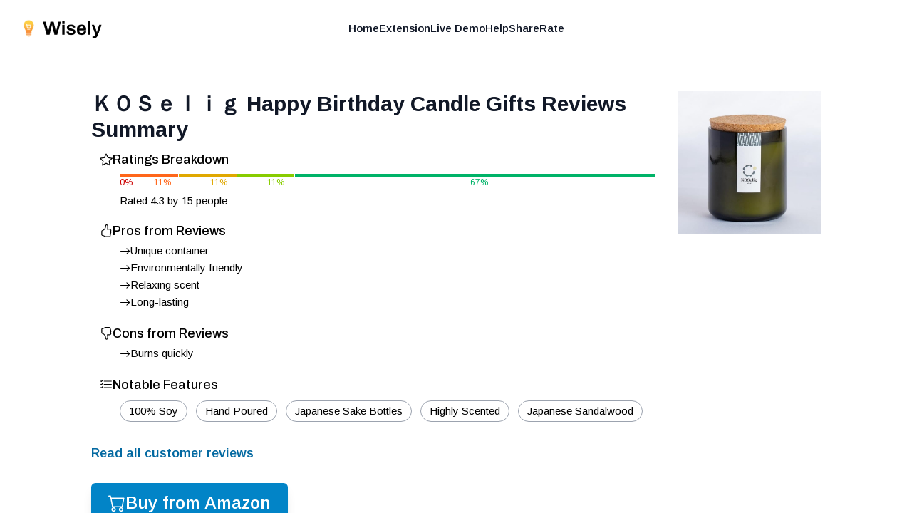

--- FILE ---
content_type: text/html; charset=utf-8
request_url: https://shopwisely.ai/reviews/1/B0B8729G7G/-happy-birthday-candle-gifts-reviews-summary
body_size: 8098
content:
<!DOCTYPE html><html lang="en" class="overflow-hidden padding-0 margin-0"><head><meta charSet="utf-8"/><link rel="preload" as="font" href="/_next/static/media/39a82d3a61a99b45-s.p.woff2" crossorigin="" type="font/woff2"/><link rel="preload" as="font" href="/_next/static/media/5b363ae9ce995d7b-s.p.woff2" crossorigin="" type="font/woff2"/><link rel="stylesheet" href="/_next/static/css/084fc71c885ac58d.css" data-precedence="next"/><link rel="stylesheet" href="/_next/static/css/e7fb3735f8e67a4d.css" data-precedence="next"/><link rel="preload" as="script" href="https://www.googletagmanager.com/gtag/js?id=G-4NK1NNF7GB"/><meta name="next-size-adjust"/><link rel="apple-touch-icon" sizes="180x180" href="/images/favicons/apple-touch-icon.png"/><link rel="icon" type="image/png" sizes="32x32" href="/images/favicons/favicon-32x32.png"/><link rel="icon" type="image/png" sizes="16x16" href="/images/favicons/favicon-16x16.png"/><link rel="manifest" href="/images/favicons/site.webmanifest"/><link rel="mask-icon" href="/images/favicons/safari-pinned-tab.svg" color="#faa400"/><link rel="shortcut icon" href="/images/favicons/favicon.ico"/><meta name="msapplication-TileColor" content="#da532c"/><meta name="msapplication-config" content="/images/favicons/browserconfig.xml"/><meta name="theme-color" content="#ffffff"/><meta name="apple-mobile-web-app-capable" content="yes"/><meta name="apple-mobile-web-app-title" content="Wisely"/><title>ＫＯＳｅｌｉｇ Happy Birthday Candle Gifts Reviews Summary - Wisely</title><meta name="description" content="Reviews Summary for Happy Birthday Candle Gifts for Women - Unique Gift for Best Friend - 100% Soy, Hand Poured Soy Candle - Scented Candle Made from Japanese Sake Bottles - Highly Scented Japanese Sandalwood 7 oz"/><meta name="application-name" content="Wisely"/><meta name="viewport" content="width=device-width, height=device-height, initial-scale=1, user-scalable=no"/><meta name="robots" content="index, follow"/><meta name="googlebot" content="index, follow, max-video-preview:-1, max-image-preview:large, max-snippet:-1"/><meta property="og:title" content="ＫＯＳｅｌｉｇ Happy Birthday Candle Gifts Reviews Summary"/><meta property="og:description" content="Reviews Summary for Happy Birthday Candle Gifts for Women - Unique Gift for Best Friend - 100% Soy, Hand Poured Soy Candle - Scented Candle Made from Japanese Sake Bottles - Highly Scented Japanese Sandalwood 7 oz"/><meta property="og:url" content="https://shopwisely.ai/"/><meta property="og:site_name" content="Wisely"/><meta property="og:locale" content="en_US"/><meta property="og:image" content="https://shopwisely.ai/images/brand/meta-image.png"/><meta property="og:type" content="website"/><meta name="twitter:card" content="summary_large_image"/><meta name="twitter:title" content="ＫＯＳｅｌｉｇ Happy Birthday Candle Gifts Reviews Summary"/><meta name="twitter:description" content="Reviews Summary for Happy Birthday Candle Gifts for Women - Unique Gift for Best Friend - 100% Soy, Hand Poured Soy Candle - Scented Candle Made from Japanese Sake Bottles - Highly Scented Japanese Sandalwood 7 oz"/><meta name="twitter:image" content="https://shopwisely.ai/images/brand/meta-image.png"/><script src="/_next/static/chunks/polyfills-78c92fac7aa8fdd8.js" noModule=""></script></head><!--$--><!--/$--><body class="padding-0 margin-0 __className_6062ec"><div class="scrollable fixed top-0 left-0 right-0 bottom-0 overflow-auto"><header class=" z-10 absolute left-0 right-0"><nav class="mx-auto flex max-w-7xl items-center justify-between p-6 lg:px-8" aria-label="Global"><div class="flex lg:flex-1"><a class="-m-1.5 p-1.5" href="/"><img alt="Wisely" loading="lazy" width="320" height="91" decoding="async" data-nimg="1" class="h-8 w-auto" style="color:transparent" srcSet="/_next/image?url=%2Fimages%2Fbrand%2Flogo.png&amp;w=384&amp;q=75 1x, /_next/image?url=%2Fimages%2Fbrand%2Flogo.png&amp;w=640&amp;q=75 2x" src="/_next/image?url=%2Fimages%2Fbrand%2Flogo.png&amp;w=640&amp;q=75"/></a></div><div class="flex lg:hidden"><button type="button" class="-m-2.5 inline-flex items-center justify-center rounded-md p-2.5 text-gray-700"><span class="sr-only">Open main menu</span><svg xmlns="http://www.w3.org/2000/svg" fill="none" viewBox="0 0 24 24" stroke-width="1.5" stroke="currentColor" aria-hidden="true" class="h-6 w-6"><path stroke-linecap="round" stroke-linejoin="round" d="M3.75 6.75h16.5M3.75 12h16.5m-16.5 5.25h16.5"></path></svg></button></div><div class="hidden lg:flex lg:gap-x-12"><a href="/" target="_self" rel="" class="text-sm font-semibold leading-6 text-gray-900">Home</a><a href="https://chrome.google.com/webstore/detail/pbpiedkaogpckpcbgnianaejhmdahbjn" target="_blank" rel="noopener nofollow" class="text-sm font-semibold leading-6 text-gray-900">Extension</a><a href="/reviews" target="_self" rel="" class="text-sm font-semibold leading-6 text-gray-900">Live Demo</a><a href="/help" target="_self" rel="" class="text-sm font-semibold leading-6 text-gray-900">Help</a><a href="/share" target="_self" rel="" class="text-sm font-semibold leading-6 text-gray-900">Share</a><a href="https://chrome.google.com/webstore/detail/pbpiedkaogpckpcbgnianaejhmdahbjn" target="_blank" rel="noopener nofollow" class="text-sm font-semibold leading-6 text-gray-900">Rate</a></div><div class="hidden lg:flex lg:flex-1 lg:justify-end"></div></nav><div style="position:fixed;top:1px;left:1px;width:1px;height:0;padding:0;margin:-1px;overflow:hidden;clip:rect(0, 0, 0, 0);white-space:nowrap;border-width:0;display:none"></div></header><div class="page z-0 p-4 sm:p-8 md:p-12 lg:p-16 mt-16 max-w-6xl mx-auto"><main><div><div class="float-right sm:pl-8 sm:pb-8 pl-4 pb-4"><a target="_blank" rel="noopener nofollow" href="https://www.amazon.com/dp/B0B8729G7G"><img src="https://m.media-amazon.com/images/I/51sBeu00rhL._AC_SX679_.jpg" alt="Happy Birthday Candle Gifts for Women - Unique Gift for Best Friend - 100% Soy, Hand Poured Soy Candle - Scented Candle Made from Japanese Sake Bottles - Highly Scented Japanese Sandalwood 7 oz" class="sm:max-w-[300px] sm:max-h-[200px] max-w-[150px] max-h-[100px]"/></a></div><h1 class="text-lg font-bold text-gray-900 sm:text-2xl md:text-3xl">ＫＯＳｅｌｉｇ Happy Birthday Candle Gifts<!-- --> Reviews Summary</h1></div><div id="card-inner-padding" class="w-full h-full p-3 text-sm"><div><div class="mb-5 last:mb-0"><h3 class="flex gap-2 font-semibold text-lg leading-6 mb-1 __className_00f1fa"><div class="mt-[3px]"><svg stroke="currentColor" fill="currentColor" stroke-width="0" viewBox="0 0 16 16" height="1em" width="1em" xmlns="http://www.w3.org/2000/svg"><path d="M2.866 14.85c-.078.444.36.791.746.593l4.39-2.256 4.389 2.256c.386.198.824-.149.746-.592l-.83-4.73 3.522-3.356c.33-.314.16-.888-.282-.95l-4.898-.696L8.465.792a.513.513 0 0 0-.927 0L5.354 5.12l-4.898.696c-.441.062-.612.636-.283.95l3.523 3.356-.83 4.73zm4.905-2.767-3.686 1.894.694-3.957a.565.565 0 0 0-.163-.505L1.71 6.745l4.052-.576a.525.525 0 0 0 .393-.288L8 2.223l1.847 3.658a.525.525 0 0 0 .393.288l4.052.575-2.906 2.77a.565.565 0 0 0-.163.506l.694 3.957-3.686-1.894a.503.503 0 0 0-.461 0z"></path></svg></div><div>Ratings Breakdown</div></h3><div class="ml-3"><div class="pl-4"><div class="flex flex-col mt-2"><div class="flex items-center overflow-hidden"><div class="h-1 border-r-white border-r-[1px]" style="flex-basis:0%;background:hsl(0, 100%, 40%)"></div><div class="h-1 border-r-white border-r-[1px]" style="flex-basis:10.891%;background:hsl(20, 100%, 55%)"></div><div class="h-1 border-r-white border-r-[1px]" style="flex-basis:10.891%;background:hsl(45, 100%, 44%)"></div><div class="h-1 border-r-white border-r-[1px]" style="flex-basis:10.891%;background:hsl(80, 100%, 40%)"></div><div class="h-1 border-r-white border-r-[1px]" style="flex-basis:67.327%;background:hsl(155, 100%, 35%)"></div></div><div class="flex items-center overflow-hidden"><div class="flex flex-col items-center width-fit-content" style="flex-basis:0%;color:hsl(0, 100%, 40%)"><div class="text-hsl(0, 100%, 40%) text-xs pr-1">0<!-- -->%</div></div><div class="flex flex-col items-center width-fit-content" style="flex-basis:10.891%;color:hsl(20, 100%, 55%)"><div class="text-hsl(20, 100%, 55%) text-xs pr-1">11<!-- -->%</div></div><div class="flex flex-col items-center width-fit-content" style="flex-basis:10.891%;color:hsl(45, 100%, 44%)"><div class="text-hsl(45, 100%, 44%) text-xs pr-1">11<!-- -->%</div></div><div class="flex flex-col items-center width-fit-content" style="flex-basis:10.891%;color:hsl(80, 100%, 40%)"><div class="text-hsl(80, 100%, 40%) text-xs pr-1">11<!-- -->%</div></div><div class="flex flex-col items-center width-fit-content" style="flex-basis:67.327%;color:hsl(155, 100%, 35%)"><div class="text-hsl(155, 100%, 35%) text-xs pr-1">67<!-- -->%</div></div></div></div><div class="pt-2"><span class="inline">Rated <!-- -->4.3</span> <span class="inline">by <!-- -->15<!-- --> people</span></div></div></div></div><div class="mb-5 last:mb-0"><h3 class="flex gap-2 font-semibold text-lg leading-6 mb-1 __className_00f1fa"><div class="mt-[3px]"><svg stroke="currentColor" fill="currentColor" stroke-width="0" viewBox="0 0 16 16" height="1em" width="1em" xmlns="http://www.w3.org/2000/svg"><path d="M8.864.046C7.908-.193 7.02.53 6.956 1.466c-.072 1.051-.23 2.016-.428 2.59-.125.36-.479 1.013-1.04 1.639-.557.623-1.282 1.178-2.131 1.41C2.685 7.288 2 7.87 2 8.72v4.001c0 .845.682 1.464 1.448 1.545 1.07.114 1.564.415 2.068.723l.048.03c.272.165.578.348.97.484.397.136.861.217 1.466.217h3.5c.937 0 1.599-.477 1.934-1.064a1.86 1.86 0 0 0 .254-.912c0-.152-.023-.312-.077-.464.201-.263.38-.578.488-.901.11-.33.172-.762.004-1.149.069-.13.12-.269.159-.403.077-.27.113-.568.113-.857 0-.288-.036-.585-.113-.856a2.144 2.144 0 0 0-.138-.362 1.9 1.9 0 0 0 .234-1.734c-.206-.592-.682-1.1-1.2-1.272-.847-.282-1.803-.276-2.516-.211a9.84 9.84 0 0 0-.443.05 9.365 9.365 0 0 0-.062-4.509A1.38 1.38 0 0 0 9.125.111L8.864.046zM11.5 14.721H8c-.51 0-.863-.069-1.14-.164-.281-.097-.506-.228-.776-.393l-.04-.024c-.555-.339-1.198-.731-2.49-.868-.333-.036-.554-.29-.554-.55V8.72c0-.254.226-.543.62-.65 1.095-.3 1.977-.996 2.614-1.708.635-.71 1.064-1.475 1.238-1.978.243-.7.407-1.768.482-2.85.025-.362.36-.594.667-.518l.262.066c.16.04.258.143.288.255a8.34 8.34 0 0 1-.145 4.725.5.5 0 0 0 .595.644l.003-.001.014-.003.058-.014a8.908 8.908 0 0 1 1.036-.157c.663-.06 1.457-.054 2.11.164.175.058.45.3.57.65.107.308.087.67-.266 1.022l-.353.353.353.354c.043.043.105.141.154.315.048.167.075.37.075.581 0 .212-.027.414-.075.582-.05.174-.111.272-.154.315l-.353.353.353.354c.047.047.109.177.005.488a2.224 2.224 0 0 1-.505.805l-.353.353.353.354c.006.005.041.05.041.17a.866.866 0 0 1-.121.416c-.165.288-.503.56-1.066.56z"></path></svg></div><div>Pros from Reviews</div></h3><div class="ml-3"><ul class="pl-4 list-disc"><li class="flex items-start align-middle gap-2 py-0.5"><svg stroke="currentColor" fill="currentColor" stroke-width="0" viewBox="0 0 16 16" class="mt-[3px] flex-shrink-0" height="1em" width="1em" xmlns="http://www.w3.org/2000/svg"><path fill-rule="evenodd" d="M1 8a.5.5 0 0 1 .5-.5h11.793l-3.147-3.146a.5.5 0 0 1 .708-.708l4 4a.5.5 0 0 1 0 .708l-4 4a.5.5 0 0 1-.708-.708L13.293 8.5H1.5A.5.5 0 0 1 1 8z"></path></svg><div class="flex items-center">Unique container</div></li><li class="flex items-start align-middle gap-2 py-0.5"><svg stroke="currentColor" fill="currentColor" stroke-width="0" viewBox="0 0 16 16" class="mt-[3px] flex-shrink-0" height="1em" width="1em" xmlns="http://www.w3.org/2000/svg"><path fill-rule="evenodd" d="M1 8a.5.5 0 0 1 .5-.5h11.793l-3.147-3.146a.5.5 0 0 1 .708-.708l4 4a.5.5 0 0 1 0 .708l-4 4a.5.5 0 0 1-.708-.708L13.293 8.5H1.5A.5.5 0 0 1 1 8z"></path></svg><div class="flex items-center">Environmentally friendly</div></li><li class="flex items-start align-middle gap-2 py-0.5"><svg stroke="currentColor" fill="currentColor" stroke-width="0" viewBox="0 0 16 16" class="mt-[3px] flex-shrink-0" height="1em" width="1em" xmlns="http://www.w3.org/2000/svg"><path fill-rule="evenodd" d="M1 8a.5.5 0 0 1 .5-.5h11.793l-3.147-3.146a.5.5 0 0 1 .708-.708l4 4a.5.5 0 0 1 0 .708l-4 4a.5.5 0 0 1-.708-.708L13.293 8.5H1.5A.5.5 0 0 1 1 8z"></path></svg><div class="flex items-center">Relaxing scent</div></li><li class="flex items-start align-middle gap-2 py-0.5"><svg stroke="currentColor" fill="currentColor" stroke-width="0" viewBox="0 0 16 16" class="mt-[3px] flex-shrink-0" height="1em" width="1em" xmlns="http://www.w3.org/2000/svg"><path fill-rule="evenodd" d="M1 8a.5.5 0 0 1 .5-.5h11.793l-3.147-3.146a.5.5 0 0 1 .708-.708l4 4a.5.5 0 0 1 0 .708l-4 4a.5.5 0 0 1-.708-.708L13.293 8.5H1.5A.5.5 0 0 1 1 8z"></path></svg><div class="flex items-center">Long-lasting</div></li></ul></div></div><div class="mb-5 last:mb-0"><h3 class="flex gap-2 font-semibold text-lg leading-6 mb-1 __className_00f1fa"><div class="mt-[3px]"><svg stroke="currentColor" fill="currentColor" stroke-width="0" viewBox="0 0 16 16" height="1em" width="1em" xmlns="http://www.w3.org/2000/svg"><path d="M8.864 15.674c-.956.24-1.843-.484-1.908-1.42-.072-1.05-.23-2.015-.428-2.59-.125-.36-.479-1.012-1.04-1.638-.557-.624-1.282-1.179-2.131-1.41C2.685 8.432 2 7.85 2 7V3c0-.845.682-1.464 1.448-1.546 1.07-.113 1.564-.415 2.068-.723l.048-.029c.272-.166.578-.349.97-.484C6.931.08 7.395 0 8 0h3.5c.937 0 1.599.478 1.934 1.064.164.287.254.607.254.913 0 .152-.023.312-.077.464.201.262.38.577.488.9.11.33.172.762.004 1.15.069.13.12.268.159.403.077.27.113.567.113.856 0 .289-.036.586-.113.856-.035.12-.08.244-.138.363.394.571.418 1.2.234 1.733-.206.592-.682 1.1-1.2 1.272-.847.283-1.803.276-2.516.211a9.877 9.877 0 0 1-.443-.05 9.364 9.364 0 0 1-.062 4.51c-.138.508-.55.848-1.012.964l-.261.065zM11.5 1H8c-.51 0-.863.068-1.14.163-.281.097-.506.229-.776.393l-.04.025c-.555.338-1.198.73-2.49.868-.333.035-.554.29-.554.55V7c0 .255.226.543.62.65 1.095.3 1.977.997 2.614 1.709.635.71 1.064 1.475 1.238 1.977.243.7.407 1.768.482 2.85.025.362.36.595.667.518l.262-.065c.16-.04.258-.144.288-.255a8.34 8.34 0 0 0-.145-4.726.5.5 0 0 1 .595-.643h.003l.014.004.058.013a8.912 8.912 0 0 0 1.036.157c.663.06 1.457.054 2.11-.163.175-.059.45-.301.57-.651.107-.308.087-.67-.266-1.021L12.793 7l.353-.354c.043-.042.105-.14.154-.315.048-.167.075-.37.075-.581 0-.211-.027-.414-.075-.581-.05-.174-.111-.273-.154-.315l-.353-.354.353-.354c.047-.047.109-.176.005-.488a2.224 2.224 0 0 0-.505-.804l-.353-.354.353-.354c.006-.005.041-.05.041-.17a.866.866 0 0 0-.121-.415C12.4 1.272 12.063 1 11.5 1z"></path></svg></div><div>Cons from Reviews</div></h3><div class="ml-3"><ul class="pl-4 list-disc"><li class="flex items-start align-middle gap-2 py-0.5"><svg stroke="currentColor" fill="currentColor" stroke-width="0" viewBox="0 0 16 16" class="mt-[3px] flex-shrink-0" height="1em" width="1em" xmlns="http://www.w3.org/2000/svg"><path fill-rule="evenodd" d="M1 8a.5.5 0 0 1 .5-.5h11.793l-3.147-3.146a.5.5 0 0 1 .708-.708l4 4a.5.5 0 0 1 0 .708l-4 4a.5.5 0 0 1-.708-.708L13.293 8.5H1.5A.5.5 0 0 1 1 8z"></path></svg><div class="flex items-center">Burns quickly</div></li></ul></div></div><div class="mb-5 last:mb-0"><h3 class="flex gap-2 font-semibold text-lg leading-6 mb-1 __className_00f1fa"><div class="mt-[3px]"><svg stroke="currentColor" fill="currentColor" stroke-width="0" viewBox="0 0 16 16" height="1em" width="1em" xmlns="http://www.w3.org/2000/svg"><path fill-rule="evenodd" d="M5 11.5a.5.5 0 0 1 .5-.5h9a.5.5 0 0 1 0 1h-9a.5.5 0 0 1-.5-.5zm0-4a.5.5 0 0 1 .5-.5h9a.5.5 0 0 1 0 1h-9a.5.5 0 0 1-.5-.5zm0-4a.5.5 0 0 1 .5-.5h9a.5.5 0 0 1 0 1h-9a.5.5 0 0 1-.5-.5zM3.854 2.146a.5.5 0 0 1 0 .708l-1.5 1.5a.5.5 0 0 1-.708 0l-.5-.5a.5.5 0 1 1 .708-.708L2 3.293l1.146-1.147a.5.5 0 0 1 .708 0zm0 4a.5.5 0 0 1 0 .708l-1.5 1.5a.5.5 0 0 1-.708 0l-.5-.5a.5.5 0 1 1 .708-.708L2 7.293l1.146-1.147a.5.5 0 0 1 .708 0zm0 4a.5.5 0 0 1 0 .708l-1.5 1.5a.5.5 0 0 1-.708 0l-.5-.5a.5.5 0 0 1 .708-.708l.146.147 1.146-1.147a.5.5 0 0 1 .708 0z"></path></svg></div><div>Notable Features</div></h3><div class="ml-3"><div class="pl-4"><div class="inline-block border-[1px] border-gray-400 p-1 px-3 rounded-2xl my-1.5 mr-3">100% Soy</div><div class="inline-block border-[1px] border-gray-400 p-1 px-3 rounded-2xl my-1.5 mr-3">Hand Poured</div><div class="inline-block border-[1px] border-gray-400 p-1 px-3 rounded-2xl my-1.5 mr-3">Japanese Sake Bottles</div><div class="inline-block border-[1px] border-gray-400 p-1 px-3 rounded-2xl my-1.5 mr-3">Highly Scented</div><div class="inline-block border-[1px] border-gray-400 p-1 px-3 rounded-2xl my-1.5 mr-3">Japanese Sandalwood</div></div></div></div></div></div><div class="mx-auto flex pt-0"><a target="_blank" rel="noopener nofollow" class="font-semibold py-3 text-sky-700 text-base sm:text-lg transition-colors duration-150 flex gap-3.5 items-center" href="https://www.amazon.com/dp/B0B8729G7G#customerReviews">Read all customer reviews</a></div><div class="mx-auto flex pt-4"><a target="_blank" rel="noopener nofollow" class="rounded-md font-semibold bg-sky-600 px-6 py-3 text-xl sm:text-2xl text-white shadow-lg hover:bg-sky-700 focus-visible:outline focus-visible:outline-2 focus-visible:outline-offset-2 focus-visible:outline-sky-600 transition-colors duration-150 flex gap-3.5 items-center" href="https://www.amazon.com/dp/B0B8729G7G"><svg stroke="currentColor" fill="currentColor" stroke-width="0" viewBox="0 0 16 16" height="1em" width="1em" xmlns="http://www.w3.org/2000/svg"><path d="M0 1.5A.5.5 0 0 1 .5 1H2a.5.5 0 0 1 .485.379L2.89 3H14.5a.5.5 0 0 1 .491.592l-1.5 8A.5.5 0 0 1 13 12H4a.5.5 0 0 1-.491-.408L2.01 3.607 1.61 2H.5a.5.5 0 0 1-.5-.5zM3.102 4l1.313 7h8.17l1.313-7H3.102zM5 12a2 2 0 1 0 0 4 2 2 0 0 0 0-4zm7 0a2 2 0 1 0 0 4 2 2 0 0 0 0-4zm-7 1a1 1 0 1 1 0 2 1 1 0 0 1 0-2zm7 0a1 1 0 1 1 0 2 1 1 0 0 1 0-2z"></path></svg>Buy from Amazon</a></div></main></div><footer class="p-4 mt-10 text-center text-gray-500 text-xs flex flex-col gap-3"><div>Wisely is © <!-- -->2025<!-- --> Lifehack Labs LLC</div><div class="text-xs"><a class="" href="/legal/privacy">Privacy</a>  ·  <a class="" href="/legal/terms">Terms</a></div></footer></div><script src="/_next/static/chunks/webpack-27576bf2868fdfb4.js" async=""></script><script src="/_next/static/chunks/bce60fc1-23d0156513577b75.js" async=""></script><script src="/_next/static/chunks/769-64285d23fddac35d.js" async=""></script><script src="/_next/static/chunks/main-app-75f247a92158bc03.js" async=""></script><script>(self.__next_f=self.__next_f||[]).push([0])</script><script>self.__next_f.push([1,"1:HL[\"/_next/static/media/39a82d3a61a99b45-s.p.woff2\",{\"as\":\"font\",\"type\":\"font/woff2\"}]\n2:HL[\"/_next/static/media/5b363ae9ce995d7b-s.p.woff2\",{\"as\":\"font\",\"type\":\"font/woff2\"}]\n3:HL[\"/_next/static/css/084fc71c885ac58d.css\",{\"as\":\"style\"}]\n0:\"$L4\"\n"])</script><script>self.__next_f.push([1,"5:HL[\"/_next/static/css/e7fb3735f8e67a4d.css\",{\"as\":\"style\"}]\n"])</script><script>self.__next_f.push([1,"6:I{\"id\":8802,\"chunks\":[\"272:static/chunks/webpack-27576bf2868fdfb4.js\",\"253:static/chunks/bce60fc1-23d0156513577b75.js\",\"769:static/chunks/769-64285d23fddac35d.js\"],\"name\":\"default\",\"async\":false}\n8:I{\"id\":4299,\"chunks\":[\"272:static/chunks/webpack-27576bf2868fdfb4.js\",\"253:static/chunks/bce60fc1-23d0156513577b75.js\",\"769:static/chunks/769-64285d23fddac35d.js\"],\"name\":\"\",\"async\":false}\n9:I{\"id\":6296,\"chunks\":[\"785:static/chunks/785-6a55546b5085db36.js\",\"185:static/chunks/app/layout-206de1f5c45301c5.js\"],\"na"])</script><script>self.__next_f.push([1,"me\":\"AnalyticsScripts\",\"async\":false}\na:\"$Sreact.suspense\"\nb:I{\"id\":4889,\"chunks\":[\"785:static/chunks/785-6a55546b5085db36.js\",\"185:static/chunks/app/layout-206de1f5c45301c5.js\"],\"name\":\"PostHogPageview\",\"async\":false}\nc:I{\"id\":4889,\"chunks\":[\"785:static/chunks/785-6a55546b5085db36.js\",\"185:static/chunks/app/layout-206de1f5c45301c5.js\"],\"name\":\"PHProvider\",\"async\":false}\ne:I{\"id\":3211,\"chunks\":[\"272:static/chunks/webpack-27576bf2868fdfb4.js\",\"253:static/chunks/bce60fc1-23d0156513577b75.js\",\"769:static/chunk"])</script><script>self.__next_f.push([1,"s/769-64285d23fddac35d.js\"],\"name\":\"default\",\"async\":false}\nf:I{\"id\":5767,\"chunks\":[\"272:static/chunks/webpack-27576bf2868fdfb4.js\",\"253:static/chunks/bce60fc1-23d0156513577b75.js\",\"769:static/chunks/769-64285d23fddac35d.js\"],\"name\":\"default\",\"async\":false}\n10:I{\"id\":3507,\"chunks\":[\"477:static/chunks/477-17aaf4a09f39fba9.js\",\"712:static/chunks/712-6805d633cf27a6aa.js\",\"706:static/chunks/706-914d6f418a945a20.js\",\"56:static/chunks/app/(website)/layout-419c6847e6fb12ec.js\"],\"name\":\"\",\"async\":false}\n"])</script><script>self.__next_f.push([1,"4:[[[\"$\",\"link\",\"0\",{\"rel\":\"stylesheet\",\"href\":\"/_next/static/css/084fc71c885ac58d.css\",\"precedence\":\"next\"}]],[\"$\",\"$L6\",null,{\"buildId\":\"8uP2OEMg93WU9sPX31WfH\",\"assetPrefix\":\"\",\"initialCanonicalUrl\":\"/reviews/1/B0B8729G7G/-happy-birthday-candle-gifts-reviews-summary\",\"initialTree\":[\"\",{\"children\":[\"(website)\",{\"children\":[\"reviews\",{\"children\":[[\"storeId\",\"1\",\"d\"],{\"children\":[[\"productId\",\"B0B8729G7G\",\"d\"],{\"children\":[[\"title\",\"-happy-birthday-candle-gifts-reviews-summary\",\"d\"],{\"children\":[\"__PAGE__\",{}]}]}]}]}]}]},\"$undefined\",\"$undefined\",true],\"initialHead\":[\"$L7\",[\"$\",\"meta\",null,{\"name\":\"next-size-adjust\"}]],\"globalErrorComponent\":\"$8\",\"notFound\":[\"$\",\"html\",null,{\"lang\":\"en\",\"className\":\"overflow-hidden padding-0 margin-0\",\"children\":[[\"$\",\"head\",null,{\"children\":[[\"$\",\"$L9\",null,{}],[\"$\",\"link\",null,{\"rel\":\"apple-touch-icon\",\"sizes\":\"180x180\",\"href\":\"/images/favicons/apple-touch-icon.png\"}],[\"$\",\"link\",null,{\"rel\":\"icon\",\"type\":\"image/png\",\"sizes\":\"32x32\",\"href\":\"/images/favicons/favicon-32x32.png\"}],[\"$\",\"link\",null,{\"rel\":\"icon\",\"type\":\"image/png\",\"sizes\":\"16x16\",\"href\":\"/images/favicons/favicon-16x16.png\"}],[\"$\",\"link\",null,{\"rel\":\"manifest\",\"href\":\"/images/favicons/site.webmanifest\"}],[\"$\",\"link\",null,{\"rel\":\"mask-icon\",\"href\":\"/images/favicons/safari-pinned-tab.svg\",\"color\":\"#faa400\"}],[\"$\",\"link\",null,{\"rel\":\"shortcut icon\",\"href\":\"/images/favicons/favicon.ico\"}],[\"$\",\"meta\",null,{\"name\":\"msapplication-TileColor\",\"content\":\"#da532c\"}],[\"$\",\"meta\",null,{\"name\":\"msapplication-config\",\"content\":\"/images/favicons/browserconfig.xml\"}],[\"$\",\"meta\",null,{\"name\":\"theme-color\",\"content\":\"#ffffff\"}],[\"$\",\"meta\",null,{\"name\":\"apple-mobile-web-app-capable\",\"content\":\"yes\"}],[\"$\",\"meta\",null,{\"name\":\"apple-mobile-web-app-title\",\"content\":\"Wisely\"}]]}],[\"$\",\"$a\",null,{\"children\":[\"$\",\"$Lb\",null,{}]}],[\"$\",\"$Lc\",null,{\"children\":[\"$\",\"body\",null,{\"className\":\"padding-0 margin-0 __className_6062ec\",\"children\":[\"$Ld\",\"$undefined\",[[\"$\",\"title\",null,{\"children\":\"404: This page could not be found.\"}],[\"$\",\"div\",null,{\"style\":{\"fontFamily\":\"system-ui,\\\"Segoe UI\\\",Roboto,Helvetica,Arial,sans-serif,\\\"Apple Color Emoji\\\",\\\"Segoe UI Emoji\\\"\",\"height\":\"100vh\",\"textAlign\":\"center\",\"display\":\"flex\",\"flexDirection\":\"column\",\"alignItems\":\"center\",\"justifyContent\":\"center\"},\"children\":[\"$\",\"div\",null,{\"children\":[[\"$\",\"style\",null,{\"dangerouslySetInnerHTML\":{\"__html\":\"body{color:#000;background:#fff;margin:0}.next-error-h1{border-right:1px solid rgba(0,0,0,.3)}@media (prefers-color-scheme:dark){body{color:#fff;background:#000}.next-error-h1{border-right:1px solid rgba(255,255,255,.3)}}\"}}],[\"$\",\"h1\",null,{\"className\":\"next-error-h1\",\"style\":{\"display\":\"inline-block\",\"margin\":\"0 20px 0 0\",\"padding\":\"0 23px 0 0\",\"fontSize\":24,\"fontWeight\":500,\"verticalAlign\":\"top\",\"lineHeight\":\"49px\"},\"children\":\"404\"}],[\"$\",\"div\",null,{\"style\":{\"display\":\"inline-block\"},\"children\":[\"$\",\"h2\",null,{\"style\":{\"fontSize\":14,\"fontWeight\":400,\"lineHeight\":\"49px\",\"margin\":0},\"children\":\"This page could not be found.\"}]}]]}]}]]]}]}]]}],\"asNotFound\":false,\"children\":[[\"$\",\"html\",null,{\"lang\":\"en\",\"className\":\"overflow-hidden padding-0 margin-0\",\"children\":[[\"$\",\"head\",null,{\"children\":[[\"$\",\"$L9\",null,{}],[\"$\",\"link\",null,{\"rel\":\"apple-touch-icon\",\"sizes\":\"180x180\",\"href\":\"/images/favicons/apple-touch-icon.png\"}],[\"$\",\"link\",null,{\"rel\":\"icon\",\"type\":\"image/png\",\"sizes\":\"32x32\",\"href\":\"/images/favicons/favicon-32x32.png\"}],[\"$\",\"link\",null,{\"rel\":\"icon\",\"type\":\"image/png\",\"sizes\":\"16x16\",\"href\":\"/images/favicons/favicon-16x16.png\"}],[\"$\",\"link\",null,{\"rel\":\"manifest\",\"href\":\"/images/favicons/site.webmanifest\"}],[\"$\",\"link\",null,{\"rel\":\"mask-icon\",\"href\":\"/images/favicons/safari-pinned-tab.svg\",\"color\":\"#faa400\"}],[\"$\",\"link\",null,{\"rel\":\"shortcut icon\",\"href\":\"/images/favicons/favicon.ico\"}],[\"$\",\"meta\",null,{\"name\":\"msapplication-TileColor\",\"content\":\"#da532c\"}],[\"$\",\"meta\",null,{\"name\":\"msapplication-config\",\"content\":\"/images/favicons/browserconfig.xml\"}],[\"$\",\"meta\",null,{\"name\":\"theme-color\",\"content\":\"#ffffff\"}],[\"$\",\"meta\",null,{\"name\":\"apple-mobile-web-app-capable\",\"content\":\"yes\"}],[\"$\",\"meta\",null,{\"name\":\"apple-mobile-web-app-title\",\"content\":\"Wisely\"}]]}],[\"$\",\"$a\",null,{\"children\":[\"$\",\"$Lb\",null,{}]}],[\"$\",\"$Lc\",null,{\"children\":[\"$\",\"body\",null,{\"className\":\"padding-0 margin-0 __className_6062ec\",\"children\":[\"$\",\"$Le\",null,{\"parallelRouterKey\":\"children\",\"segmentPath\":[\"children\"],\"error\":\"$undefined\",\"errorStyles\":\"$undefined\",\"loading\":\"$undefined\",\"loadingStyles\":\"$undefined\",\"hasLoading\":false,\"template\":[\"$\",\"$Lf\",null,{}],\"templateStyles\":\"$undefined\",\"notFound\":\"$undefined\",\"notFoundStyles\":\"$undefined\",\"childProp\":{\"current\":[[\"$\",\"$L10\",null,{\"children\":[\"$\",\"$Le\",null,{\"parallelRouterKey\":\"children\",\"segmentPath\":[\"children\",\"(website)\",\"children\"],\"error\":\"$undefined\",\"errorStyles\":\"$undefined\",\"loading\":\"$undefined\",\"loadingStyles\":\"$undefined\",\"hasLoading\":false,\"template\":[\"$\",\"$Lf\",null,{}],\"templateStyles\":\"$undefined\",\"notFound\":\"$undefined\",\"notFoundStyles\":\"$undefined\",\"childProp\":{\"current\":[\"$\",\"$Le\",null,{\"parallelRouterKey\":\"children\",\"segmentPath\":[\"children\",\"(website)\",\"children\",\"reviews\",\"children\"],\"error\":\"$undefined\",\"errorStyles\":\"$undefined\",\"loading\":\"$undefined\",\"loadingStyles\":\"$undefined\",\"hasLoading\":false,\"template\":[\"$\",\"$Lf\",null,{}],\"templateStyles\":\"$undefined\",\"notFound\":\"$undefined\",\"notFoundStyles\":\"$undefined\",\"childProp\":{\"current\":[\"$\",\"$Le\",null,{\"parallelRouterKey\":\"children\",\"segmentPath\":[\"children\",\"(website)\",\"children\",\"reviews\",\"children\",[\"storeId\",\"1\",\"d\"],\"children\"],\"error\":\"$undefined\",\"errorStyles\":\"$undefined\",\"loading\":\"$undefined\",\"loadingStyles\":\"$undefined\",\"hasLoading\":false,\"template\":[\"$\",\"$Lf\",null,{}],\"templateStyles\":\"$undefined\",\"notFound\":\"$undefined\",\"notFoundStyles\":\"$undefined\",\"childProp\":{\"current\":[\"$\",\"$Le\",null,{\"parallelRouterKey\":\"children\",\"segmentPath\":[\"children\",\"(website)\",\"children\",\"reviews\",\"children\",[\"storeId\",\"1\",\"d\"],\"children\",[\"productId\",\"B0B8729G7G\",\"d\"],\"children\"],\"error\":\"$undefined\",\"errorStyles\":\"$undefined\",\"loading\":\"$undefined\",\"loadingStyles\":\"$undefined\",\"hasLoading\":false,\"template\":[\"$\",\"$Lf\",null,{}],\"templateStyles\":\"$undefined\",\"notFound\":\"$undefined\",\"notFoundStyles\":\"$undefined\",\"childProp\":{\"current\":[\"$\",\"$Le\",null,{\"parallelRouterKey\":\"children\",\"segmentPath\":[\"children\",\"(website)\",\"children\",\"reviews\",\"children\",[\"storeId\",\"1\",\"d\"],\"children\",[\"productId\",\"B0B8729G7G\",\"d\"],\"children\",[\"title\",\"-happy-birthday-candle-gifts-reviews-summary\",\"d\"],\"children\"],\"error\":\"$undefined\",\"errorStyles\":\"$undefined\",\"loading\":\"$undefined\",\"loadingStyles\":\"$undefined\",\"hasLoading\":false,\"template\":[\"$\",\"$Lf\",null,{}],\"templateStyles\":\"$undefined\",\"notFound\":\"$undefined\",\"notFoundStyles\":\"$undefined\",\"childProp\":{\"current\":[\"$L11\",null],\"segment\":\"__PAGE__\"},\"styles\":[]}],\"segment\":[\"title\",\"-happy-birthday-candle-gifts-reviews-summary\",\"d\"]},\"styles\":[]}],\"segment\":[\"productId\",\"B0B8729G7G\",\"d\"]},\"styles\":[]}],\"segment\":[\"storeId\",\"1\",\"d\"]},\"styles\":[]}],\"segment\":\"reviews\"},\"styles\":[]}],\"params\":{}}],null],\"segment\":\"(website)\"},\"styles\":[[\"$\",\"link\",\"0\",{\"rel\":\"stylesheet\",\"href\":\"/_next/static/css/e7fb3735f8e67a4d.css\",\"precedence\":\"next\"}]]}]}]}]]}],null]}]]\n"])</script><script>self.__next_f.push([1,"d:[[\"$\",\"meta\",\"0\",{\"charSet\":\"utf-8\"}],[\"$\",\"meta\",\"1\",{\"name\":\"viewport\",\"content\":\"width=device-width, initial-scale=1\"}]]\n"])</script><script>self.__next_f.push([1,"12:I{\"id\":7477,\"chunks\":[\"477:static/chunks/477-17aaf4a09f39fba9.js\",\"881:static/chunks/app/(website)/reviews/[storeId]/[productId]/[title]/page-dc26edeb7d77a75d.js\"],\"name\":\"\",\"async\":false}\n"])</script><script>self.__next_f.push([1,"11:[\"$\",\"main\",null,{\"children\":[[\"$\",\"div\",null,{\"children\":[[\"$\",\"div\",null,{\"className\":\"float-right sm:pl-8 sm:pb-8 pl-4 pb-4\",\"children\":[\"$\",\"$L12\",null,{\"href\":\"https://www.amazon.com/dp/B0B8729G7G\",\"target\":\"_blank\",\"rel\":\"noopener nofollow\",\"children\":[\"$\",\"img\",null,{\"src\":\"https://m.media-amazon.com/images/I/51sBeu00rhL._AC_SX679_.jpg\",\"alt\":\"Happy Birthday Candle Gifts for Women - Unique Gift for Best Friend - 100% Soy, Hand Poured Soy Candle - Scented Candle Made from Japanese Sake Bottles - Highly Scented Japanese Sandalwood 7 oz\",\"className\":\"sm:max-w-[300px] sm:max-h-[200px] max-w-[150px] max-h-[100px]\"}]}]}],[\"$\",\"h1\",null,{\"className\":\"text-lg font-bold text-gray-900 sm:text-2xl md:text-3xl\",\"children\":[\"ＫＯＳｅｌｉｇ Happy Birthday Candle Gifts\",\" Reviews Summary\"]}]]}],[\"$\",\"div\",null,{\"id\":\"card-inner-padding\",\"className\":\"w-full h-full p-3 text-sm\",\"children\":[\"$\",\"div\",null,{\"children\":[[\"$\",\"div\",null,{\"className\":\"mb-5 last:mb-0\",\"children\":[[\"$\",\"h3\",null,{\"className\":\"flex gap-2 font-semibold text-lg leading-6 mb-1 __className_00f1fa\",\"children\":[[\"$\",\"div\",null,{\"className\":\"mt-[3px]\",\"children\":[\"$\",\"svg\",null,{\"stroke\":\"currentColor\",\"fill\":\"currentColor\",\"strokeWidth\":\"0\",\"viewBox\":\"0 0 16 16\",\"children\":[\"$undefined\",[[\"$\",\"path\",\"0\",{\"d\":\"M2.866 14.85c-.078.444.36.791.746.593l4.39-2.256 4.389 2.256c.386.198.824-.149.746-.592l-.83-4.73 3.522-3.356c.33-.314.16-.888-.282-.95l-4.898-.696L8.465.792a.513.513 0 0 0-.927 0L5.354 5.12l-4.898.696c-.441.062-.612.636-.283.95l3.523 3.356-.83 4.73zm4.905-2.767-3.686 1.894.694-3.957a.565.565 0 0 0-.163-.505L1.71 6.745l4.052-.576a.525.525 0 0 0 .393-.288L8 2.223l1.847 3.658a.525.525 0 0 0 .393.288l4.052.575-2.906 2.77a.565.565 0 0 0-.163.506l.694 3.957-3.686-1.894a.503.503 0 0 0-.461 0z\",\"children\":\"$undefined\"}]]],\"className\":\"$undefined\",\"style\":{\"color\":\"$undefined\"},\"height\":\"1em\",\"width\":\"1em\",\"xmlns\":\"http://www.w3.org/2000/svg\"}]}],[\"$\",\"div\",null,{\"children\":\"Ratings Breakdown\"}]]}],[\"$\",\"div\",null,{\"className\":\"ml-3\",\"children\":[\"$\",\"div\",null,{\"className\":\"pl-4\",\"children\":[[\"$\",\"div\",null,{\"className\":\"flex flex-col mt-2\",\"children\":[[\"$\",\"div\",null,{\"className\":\"flex items-center overflow-hidden\",\"children\":[[\"$\",\"div\",\"0\",{\"className\":\"h-1 border-r-white border-r-[1px]\",\"style\":{\"flexBasis\":\"0%\",\"background\":\"hsl(0, 100%, 40%)\"}}],[\"$\",\"div\",\"1\",{\"className\":\"h-1 border-r-white border-r-[1px]\",\"style\":{\"flexBasis\":\"10.891%\",\"background\":\"hsl(20, 100%, 55%)\"}}],[\"$\",\"div\",\"2\",{\"className\":\"h-1 border-r-white border-r-[1px]\",\"style\":{\"flexBasis\":\"10.891%\",\"background\":\"hsl(45, 100%, 44%)\"}}],[\"$\",\"div\",\"3\",{\"className\":\"h-1 border-r-white border-r-[1px]\",\"style\":{\"flexBasis\":\"10.891%\",\"background\":\"hsl(80, 100%, 40%)\"}}],[\"$\",\"div\",\"4\",{\"className\":\"h-1 border-r-white border-r-[1px]\",\"style\":{\"flexBasis\":\"67.327%\",\"background\":\"hsl(155, 100%, 35%)\"}}]]}],[\"$\",\"div\",null,{\"className\":\"flex items-center overflow-hidden\",\"children\":[[\"$\",\"div\",\"1\",{\"className\":\"flex flex-col items-center width-fit-content\",\"style\":{\"flexBasis\":\"0%\",\"color\":\"hsl(0, 100%, 40%)\"},\"children\":[\"$\",\"div\",null,{\"className\":\"text-hsl(0, 100%, 40%) text-xs pr-1\",\"children\":[0,\"%\"]}]}],[\"$\",\"div\",\"2\",{\"className\":\"flex flex-col items-center width-fit-content\",\"style\":{\"flexBasis\":\"10.891%\",\"color\":\"hsl(20, 100%, 55%)\"},\"children\":[\"$\",\"div\",null,{\"className\":\"text-hsl(20, 100%, 55%) text-xs pr-1\",\"children\":[11,\"%\"]}]}],[\"$\",\"div\",\"3\",{\"className\":\"flex flex-col items-center width-fit-content\",\"style\":{\"flexBasis\":\"10.891%\",\"color\":\"hsl(45, 100%, 44%)\"},\"children\":[\"$\",\"div\",null,{\"className\":\"text-hsl(45, 100%, 44%) text-xs pr-1\",\"children\":[11,\"%\"]}]}],[\"$\",\"div\",\"4\",{\"className\":\"flex flex-col items-center width-fit-content\",\"style\":{\"flexBasis\":\"10.891%\",\"color\":\"hsl(80, 100%, 40%)\"},\"children\":[\"$\",\"div\",null,{\"className\":\"text-hsl(80, 100%, 40%) text-xs pr-1\",\"children\":[11,\"%\"]}]}],[\"$\",\"div\",\"5\",{\"className\":\"flex flex-col items-center width-fit-content\",\"style\":{\"flexBasis\":\"67.327%\",\"color\":\"hsl(155, 100%, 35%)\"},\"children\":[\"$\",\"div\",null,{\"className\":\"text-hsl(155, 100%, 35%) text-xs pr-1\",\"children\":[67,\"%\"]}]}]]}]]}],[\"$\",\"div\",null,{\"className\":\"pt-2\",\"children\":[[\"$\",\"span\",null,{\"className\":\"inline\",\"children\":[\"Rated \",4.3]}],\" \",[\"$\",\"span\",null,{\"className\":\"inline\",\"children\":[\"by \",\"15\",\" people\"]}]]}]]}]}]]}],[[\"$\",\"div\",null,{\"className\":\"mb-5 last:mb-0\",\"children\":[[\"$\",\"h3\",null,{\"className\":\"flex gap-2 font-semibold text-lg leading-6 mb-1 __className_00f1fa\",\"children\":[[\"$\",\"div\",null,{\"className\":\"mt-[3px]\",\"children\":[\"$\",\"svg\",null,{\"stroke\":\"currentColor\",\"fill\":\"currentColor\",\"strokeWidth\":\"0\",\"viewBox\":\"0 0 16 16\",\"children\":[\"$undefined\",[[\"$\",\"path\",\"0\",{\"d\":\"M8.864.046C7.908-.193 7.02.53 6.956 1.466c-.072 1.051-.23 2.016-.428 2.59-.125.36-.479 1.013-1.04 1.639-.557.623-1.282 1.178-2.131 1.41C2.685 7.288 2 7.87 2 8.72v4.001c0 .845.682 1.464 1.448 1.545 1.07.114 1.564.415 2.068.723l.048.03c.272.165.578.348.97.484.397.136.861.217 1.466.217h3.5c.937 0 1.599-.477 1.934-1.064a1.86 1.86 0 0 0 .254-.912c0-.152-.023-.312-.077-.464.201-.263.38-.578.488-.901.11-.33.172-.762.004-1.149.069-.13.12-.269.159-.403.077-.27.113-.568.113-.857 0-.288-.036-.585-.113-.856a2.144 2.144 0 0 0-.138-.362 1.9 1.9 0 0 0 .234-1.734c-.206-.592-.682-1.1-1.2-1.272-.847-.282-1.803-.276-2.516-.211a9.84 9.84 0 0 0-.443.05 9.365 9.365 0 0 0-.062-4.509A1.38 1.38 0 0 0 9.125.111L8.864.046zM11.5 14.721H8c-.51 0-.863-.069-1.14-.164-.281-.097-.506-.228-.776-.393l-.04-.024c-.555-.339-1.198-.731-2.49-.868-.333-.036-.554-.29-.554-.55V8.72c0-.254.226-.543.62-.65 1.095-.3 1.977-.996 2.614-1.708.635-.71 1.064-1.475 1.238-1.978.243-.7.407-1.768.482-2.85.025-.362.36-.594.667-.518l.262.066c.16.04.258.143.288.255a8.34 8.34 0 0 1-.145 4.725.5.5 0 0 0 .595.644l.003-.001.014-.003.058-.014a8.908 8.908 0 0 1 1.036-.157c.663-.06 1.457-.054 2.11.164.175.058.45.3.57.65.107.308.087.67-.266 1.022l-.353.353.353.354c.043.043.105.141.154.315.048.167.075.37.075.581 0 .212-.027.414-.075.582-.05.174-.111.272-.154.315l-.353.353.353.354c.047.047.109.177.005.488a2.224 2.224 0 0 1-.505.805l-.353.353.353.354c.006.005.041.05.041.17a.866.866 0 0 1-.121.416c-.165.288-.503.56-1.066.56z\",\"children\":\"$undefined\"}]]],\"className\":\"$undefined\",\"style\":{\"color\":\"$undefined\"},\"height\":\"1em\",\"width\":\"1em\",\"xmlns\":\"http://www.w3.org/2000/svg\"}]}],[\"$\",\"div\",null,{\"children\":\"Pros from Reviews\"}]]}],[\"$\",\"div\",null,{\"className\":\"ml-3\",\"children\":[\"$\",\"ul\",null,{\"className\":\"pl-4 list-disc\",\"children\":[false,[[\"$\",\"li\",\"0\",{\"className\":\"flex items-start align-middle gap-2 py-0.5\",\"children\":[[\"$\",\"svg\",null,{\"stroke\":\"currentColor\",\"fill\":\"currentColor\",\"strokeWidth\":\"0\",\"viewBox\":\"0 0 16 16\",\"className\":\"mt-[3px] flex-shrink-0\",\"children\":[\"$undefined\",[[\"$\",\"path\",\"0\",{\"fillRule\":\"evenodd\",\"d\":\"M1 8a.5.5 0 0 1 .5-.5h11.793l-3.147-3.146a.5.5 0 0 1 .708-.708l4 4a.5.5 0 0 1 0 .708l-4 4a.5.5 0 0 1-.708-.708L13.293 8.5H1.5A.5.5 0 0 1 1 8z\",\"children\":\"$undefined\"}]]],\"style\":{\"color\":\"$undefined\"},\"height\":\"1em\",\"width\":\"1em\",\"xmlns\":\"http://www.w3.org/2000/svg\"}],[\"$\",\"div\",null,{\"className\":\"flex items-center\",\"children\":\"Unique container\"}]]}],[\"$\",\"li\",\"1\",{\"className\":\"flex items-start align-middle gap-2 py-0.5\",\"children\":[[\"$\",\"svg\",null,{\"stroke\":\"currentColor\",\"fill\":\"currentColor\",\"strokeWidth\":\"0\",\"viewBox\":\"0 0 16 16\",\"className\":\"mt-[3px] flex-shrink-0\",\"children\":[\"$undefined\",[[\"$\",\"path\",\"0\",{\"fillRule\":\"evenodd\",\"d\":\"M1 8a.5.5 0 0 1 .5-.5h11.793l-3.147-3.146a.5.5 0 0 1 .708-.708l4 4a.5.5 0 0 1 0 .708l-4 4a.5.5 0 0 1-.708-.708L13.293 8.5H1.5A.5.5 0 0 1 1 8z\",\"children\":\"$undefined\"}]]],\"style\":{\"color\":\"$undefined\"},\"height\":\"1em\",\"width\":\"1em\",\"xmlns\":\"http://www.w3.org/2000/svg\"}],[\"$\",\"div\",null,{\"className\":\"flex items-center\",\"children\":\"Environmentally friendly\"}]]}],[\"$\",\"li\",\"2\",{\"className\":\"flex items-start align-middle gap-2 py-0.5\",\"children\":[[\"$\",\"svg\",null,{\"stroke\":\"currentColor\",\"fill\":\"currentColor\",\"strokeWidth\":\"0\",\"viewBox\":\"0 0 16 16\",\"className\":\"mt-[3px] flex-shrink-0\",\"children\":[\"$undefined\",[[\"$\",\"path\",\"0\",{\"fillRule\":\"evenodd\",\"d\":\"M1 8a.5.5 0 0 1 .5-.5h11.793l-3.147-3.146a.5.5 0 0 1 .708-.708l4 4a.5.5 0 0 1 0 .708l-4 4a.5.5 0 0 1-.708-.708L13.293 8.5H1.5A.5.5 0 0 1 1 8z\",\"children\":\"$undefined\"}]]],\"style\":{\"color\":\"$undefined\"},\"height\":\"1em\",\"width\":\"1em\",\"xmlns\":\"http://www.w3.org/2000/svg\"}],[\"$\",\"div\",null,{\"className\":\"flex items-center\",\"children\":\"Relaxing scent\"}]]}],[\"$\",\"li\",\"3\",{\"className\":\"flex items-start align-middle gap-2 py-0.5\",\"children\":[[\"$\",\"svg\",null,{\"stroke\":\"currentColor\",\"fill\":\"currentColor\",\"strokeWidth\":\"0\",\"viewBox\":\"0 0 16 16\",\"className\":\"mt-[3px] flex-shrink-0\",\"children\":[\"$undefined\",[[\"$\",\"path\",\"0\",{\"fillRule\":\"evenodd\",\"d\":\"M1 8a.5.5 0 0 1 .5-.5h11.793l-3.147-3.146a.5.5 0 0 1 .708-.708l4 4a.5.5 0 0 1 0 .708l-4 4a.5.5 0 0 1-.708-.708L13.293 8.5H1.5A.5.5 0 0 1 1 8z\",\"children\":\"$undefined\"}]]],\"style\":{\"color\":\"$undefined\"},\"height\":\"1em\",\"width\":\"1em\",\"xmlns\":\"http://www.w3.org/2000/svg\"}],[\"$\",\"div\",null,{\"className\":\"flex items-center\",\"children\":\"Long-lasting\"}]]}]]]}]}]]}],[\"$\",\"div\",null,{\"className\":\"mb-5 last:mb-0\",\"children\":[[\"$\",\"h3\",null,{\"className\":\"flex gap-2 font-semibold text-lg leading-6 mb-1 __className_00f1fa\",\"children\":[[\"$\",\"div\",null,{\"className\":\"mt-[3px]\",\"children\":[\"$\",\"svg\",null,{\"stroke\":\"currentColor\",\"fill\":\"currentColor\",\"strokeWidth\":\"0\",\"viewBox\":\"0 0 16 16\",\"children\":[\"$undefined\",[[\"$\",\"path\",\"0\",{\"d\":\"M8.864 15.674c-.956.24-1.843-.484-1.908-1.42-.072-1.05-.23-2.015-.428-2.59-.125-.36-.479-1.012-1.04-1.638-.557-.624-1.282-1.179-2.131-1.41C2.685 8.432 2 7.85 2 7V3c0-.845.682-1.464 1.448-1.546 1.07-.113 1.564-.415 2.068-.723l.048-.029c.272-.166.578-.349.97-.484C6.931.08 7.395 0 8 0h3.5c.937 0 1.599.478 1.934 1.064.164.287.254.607.254.913 0 .152-.023.312-.077.464.201.262.38.577.488.9.11.33.172.762.004 1.15.069.13.12.268.159.403.077.27.113.567.113.856 0 .289-.036.586-.113.856-.035.12-.08.244-.138.363.394.571.418 1.2.234 1.733-.206.592-.682 1.1-1.2 1.272-.847.283-1.803.276-2.516.211a9.877 9.877 0 0 1-.443-.05 9.364 9.364 0 0 1-.062 4.51c-.138.508-.55.848-1.012.964l-.261.065zM11.5 1H8c-.51 0-.863.068-1.14.163-.281.097-.506.229-.776.393l-.04.025c-.555.338-1.198.73-2.49.868-.333.035-.554.29-.554.55V7c0 .255.226.543.62.65 1.095.3 1.977.997 2.614 1.709.635.71 1.064 1.475 1.238 1.977.243.7.407 1.768.482 2.85.025.362.36.595.667.518l.262-.065c.16-.04.258-.144.288-.255a8.34 8.34 0 0 0-.145-4.726.5.5 0 0 1 .595-.643h.003l.014.004.058.013a8.912 8.912 0 0 0 1.036.157c.663.06 1.457.054 2.11-.163.175-.059.45-.301.57-.651.107-.308.087-.67-.266-1.021L12.793 7l.353-.354c.043-.042.105-.14.154-.315.048-.167.075-.37.075-.581 0-.211-.027-.414-.075-.581-.05-.174-.111-.273-.154-.315l-.353-.354.353-.354c.047-.047.109-.176.005-.488a2.224 2.224 0 0 0-.505-.804l-.353-.354.353-.354c.006-.005.041-.05.041-.17a.866.866 0 0 0-.121-.415C12.4 1.272 12.063 1 11.5 1z\",\"children\":\"$undefined\"}]]],\"className\":\"$undefined\",\"style\":{\"color\":\"$undefined\"},\"height\":\"1em\",\"width\":\"1em\",\"xmlns\":\"http://www.w3.org/2000/svg\"}]}],[\"$\",\"div\",null,{\"children\":\"Cons from Reviews\"}]]}],[\"$\",\"div\",null,{\"className\":\"ml-3\",\"children\":[\"$\",\"ul\",null,{\"className\":\"pl-4 list-disc\",\"children\":[false,[[\"$\",\"li\",\"0\",{\"className\":\"flex items-start align-middle gap-2 py-0.5\",\"children\":[[\"$\",\"svg\",null,{\"stroke\":\"currentColor\",\"fill\":\"currentColor\",\"strokeWidth\":\"0\",\"viewBox\":\"0 0 16 16\",\"className\":\"mt-[3px] flex-shrink-0\",\"children\":[\"$undefined\",[[\"$\",\"path\",\"0\",{\"fillRule\":\"evenodd\",\"d\":\"M1 8a.5.5 0 0 1 .5-.5h11.793l-3.147-3.146a.5.5 0 0 1 .708-.708l4 4a.5.5 0 0 1 0 .708l-4 4a.5.5 0 0 1-.708-.708L13.293 8.5H1.5A.5.5 0 0 1 1 8z\",\"children\":\"$undefined\"}]]],\"style\":{\"color\":\"$undefined\"},\"height\":\"1em\",\"width\":\"1em\",\"xmlns\":\"http://www.w3.org/2000/svg\"}],[\"$\",\"div\",null,{\"className\":\"flex items-center\",\"children\":\"Burns quickly\"}]]}]]]}]}]]}]],false,[\"$\",\"div\",null,{\"className\":\"mb-5 last:mb-0\",\"children\":[[\"$\",\"h3\",null,{\"className\":\"flex gap-2 font-semibold text-lg leading-6 mb-1 __className_00f1fa\",\"children\":[[\"$\",\"div\",null,{\"className\":\"mt-[3px]\",\"children\":[\"$\",\"svg\",null,{\"stroke\":\"currentColor\",\"fill\":\"currentColor\",\"strokeWidth\":\"0\",\"viewBox\":\"0 0 16 16\",\"children\":[\"$undefined\",[[\"$\",\"path\",\"0\",{\"fillRule\":\"evenodd\",\"d\":\"M5 11.5a.5.5 0 0 1 .5-.5h9a.5.5 0 0 1 0 1h-9a.5.5 0 0 1-.5-.5zm0-4a.5.5 0 0 1 .5-.5h9a.5.5 0 0 1 0 1h-9a.5.5 0 0 1-.5-.5zm0-4a.5.5 0 0 1 .5-.5h9a.5.5 0 0 1 0 1h-9a.5.5 0 0 1-.5-.5zM3.854 2.146a.5.5 0 0 1 0 .708l-1.5 1.5a.5.5 0 0 1-.708 0l-.5-.5a.5.5 0 1 1 .708-.708L2 3.293l1.146-1.147a.5.5 0 0 1 .708 0zm0 4a.5.5 0 0 1 0 .708l-1.5 1.5a.5.5 0 0 1-.708 0l-.5-.5a.5.5 0 1 1 .708-.708L2 7.293l1.146-1.147a.5.5 0 0 1 .708 0zm0 4a.5.5 0 0 1 0 .708l-1.5 1.5a.5.5 0 0 1-.708 0l-.5-.5a.5.5 0 0 1 .708-.708l.146.147 1.146-1.147a.5.5 0 0 1 .708 0z\",\"children\":\"$undefined\"}]]],\"className\":\"$undefined\",\"style\":{\"color\":\"$undefined\"},\"height\":\"1em\",\"width\":\"1em\",\"xmlns\":\"http://www.w3.org/2000/svg\"}]}],[\"$\",\"div\",null,{\"children\":\"Notable Features\"}]]}],[\"$\",\"div\",null,{\"className\":\"ml-3\",\"children\":[\"$\",\"div\",null,{\"className\":\"pl-4\",\"children\":[[\"$\",\"div\",\"0\",{\"className\":\"inline-block border-[1px] border-gray-400 p-1 px-3 rounded-2xl my-1.5 mr-3\",\"children\":\"100% Soy\"}],[\"$\",\"div\",\"1\",{\"className\":\"inline-block border-[1px] border-gray-400 p-1 px-3 rounded-2xl my-1.5 mr-3\",\"children\":\"Hand Poured\"}],[\"$\",\"div\",\"2\",{\"className\":\"inline-block border-[1px] border-gray-400 p-1 px-3 rounded-2xl my-1.5 mr-3\",\"children\":\"Japanese Sake Bottles\"}],[\"$\",\"div\",\"3\",{\"className\":\"inline-block border-[1px] border-gray-400 p-1 px-3 rounded-2xl my-1.5 mr-3\",\"children\":\"Highly Scented\"}],[\"$\",\"div\",\"4\",{\"className\":\"inline-block border-[1px] border-gray-400 p-1 px-3 rounded-2xl my-1.5 mr-3\",\"children\":\"Japanese Sandalwood\"}]]}]}]]}]]}]}],[\"$\",\"div\",null,{\"className\":\"mx-auto flex pt-0\",\"children\":[\"$\",\"$L12\",null,{\"href\":\"https://www.amazon.com/dp/B0B8729G7G#customerReviews\",\"target\":\"_blank\",\"rel\":\"noopener nofollow\",\"className\":\"font-semibold py-3 text-sky-700 text-base sm:text-lg transition-colors duration-150 flex gap-3.5 items-center\",\"children\":\"Read all customer reviews\"}]}],[\"$\",\"div\",null,{\"className\":\"mx-auto flex pt-4\",\"children\":[\"$\",\"$L12\",null,{\"href\":\"https://www.amazon.com/dp/B0B8729G7G\",\"target\":\"_blank\",\"rel\":\"noopener nofollow\",\"className\":\"rounded-md font-semibold bg-sky-600 px-6 py-3 text-xl sm:text-2xl text-white shadow-lg hover:bg-sky-700 focus-visible:outline focus-visible:outline-2 focus-visible:outline-offset-2 focus-visible:outline-sky-600 transition-colors duration-150 flex gap-3.5 items-center\",\"children\":[[\"$\",\"svg\",null,{\"stroke\":\"currentColor\",\"fill\":\"currentColor\",\"strokeWidth\":\"0\",\"viewBox\":\"0 0 16 16\",\"children\":[\"$undefined\",[[\"$\",\"path\",\"0\",{\"d\":\"M0 1.5A.5.5 0 0 1 .5 1H2a.5.5 0 0 1 .485.379L2.89 3H14.5a.5.5 0 0 1 .491.592l-1.5 8A.5.5 0 0 1 13 12H4a.5.5 0 0 1-.491-.408L2.01 3.607 1.61 2H.5a.5.5 0 0 1-.5-.5zM3.102 4l1.313 7h8.17l1.313-7H3.102zM5 12a2 2 0 1 0 0 4 2 2 0 0 0 0-4zm7 0a2 2 0 1 0 0 4 2 2 0 0 0 0-4zm-7 1a1 1 0 1 1 0 2 1 1 0 0 1 0-2zm7 0a1 1 0 1 1 0 2 1 1 0 0 1 0-2z\",\"children\":\"$undefined\"}]]],\"className\":\"$undefined\",\"style\":{\"color\":\"$undefined\"},\"height\":\"1em\",\"width\":\"1em\",\"xmlns\":\"http://www.w3.org/2000/svg\"}],\"Buy from Amazon\"]}]}]]}]\n"])</script><script>self.__next_f.push([1,"7:[[\"$\",\"meta\",\"0\",{\"charSet\":\"utf-8\"}],[\"$\",\"title\",\"1\",{\"children\":\"ＫＯＳｅｌｉｇ Happy Birthday Candle Gifts Reviews Summary - Wisely\"}],[\"$\",\"meta\",\"2\",{\"name\":\"description\",\"content\":\"Reviews Summary for Happy Birthday Candle Gifts for Women - Unique Gift for Best Friend - 100% Soy, Hand Poured Soy Candle - Scented Candle Made from Japanese Sake Bottles - Highly Scented Japanese Sandalwood 7 oz\"}],[\"$\",\"meta\",\"3\",{\"name\":\"application-name\",\"content\":\"Wisely\"}],[\"$\",\"meta\",\"4\",{\"name\":\"viewport\",\"content\":\"width=device-width, height=device-height, initial-scale=1, user-scalable=no\"}],[\"$\",\"meta\",\"5\",{\"name\":\"robots\",\"content\":\"index, follow\"}],[\"$\",\"meta\",\"6\",{\"name\":\"googlebot\",\"content\":\"index, follow, max-video-preview:-1, max-image-preview:large, max-snippet:-1\"}],[\"$\",\"meta\",\"7\",{\"property\":\"og:title\",\"content\":\"ＫＯＳｅｌｉｇ Happy Birthday Candle Gifts Reviews Summary\"}],[\"$\",\"meta\",\"8\",{\"property\":\"og:description\",\"content\":\"Reviews Summary for Happy Birthday Candle Gifts for Women - Unique Gift for Best Friend - 100% Soy, Hand Poured Soy Candle - Scented Candle Made from Japanese Sake Bottles - Highly Scented Japanese Sandalwood 7 oz\"}],[\"$\",\"meta\",\"9\",{\"property\":\"og:url\",\"content\":\"https://shopwisely.ai/\"}],[\"$\",\"meta\",\"10\",{\"property\":\"og:site_name\",\"content\":\"Wisely\"}],[\"$\",\"meta\",\"11\",{\"property\":\"og:locale\",\"content\":\"en_US\"}],[\"$\",\"meta\",\"12\",{\"property\":\"og:image\",\"content\":\"https://shopwisely.ai/images/brand/meta-image.png\"}],[\"$\",\"meta\",\"13\",{\"property\":\"og:type\",\"content\":\"website\"}],[\"$\",\"meta\",\"14\",{\"name\":\"twitter:card\",\"content\":\"summary_large_image\"}],[\"$\",\"meta\",\"15\",{\"name\":\"twitter:title\",\"content\":\"ＫＯＳｅｌｉｇ Happy Birthday Candle Gifts Reviews Summary\"}],[\"$\",\"meta\",\"16\",{\"name\":\"twitter:description\",\"content\":\"Reviews Summary for Happy Birthday Candle Gifts for Women - Unique Gift for Best Friend - 100% Soy, Hand Poured Soy Candle - Scented Candle Made from Japanese Sake Bottles - Highly Scented Japanese Sandalwood 7 oz\"}],[\"$\",\"meta\",\"17\",{\"name\":\"twitter:image\",\"content\":\"https://shopwisely.ai/images/brand/meta-image.png\"}]]\n"])</script><script defer src="https://static.cloudflareinsights.com/beacon.min.js/vcd15cbe7772f49c399c6a5babf22c1241717689176015" integrity="sha512-ZpsOmlRQV6y907TI0dKBHq9Md29nnaEIPlkf84rnaERnq6zvWvPUqr2ft8M1aS28oN72PdrCzSjY4U6VaAw1EQ==" data-cf-beacon='{"version":"2024.11.0","token":"e3ed5e329db043d599a3f70f1e98ba1e","r":1,"server_timing":{"name":{"cfCacheStatus":true,"cfEdge":true,"cfExtPri":true,"cfL4":true,"cfOrigin":true,"cfSpeedBrain":true},"location_startswith":null}}' crossorigin="anonymous"></script>
</body></html>

--- FILE ---
content_type: application/javascript; charset=utf-8
request_url: https://shopwisely.ai/_next/static/chunks/app/(website)/layout-419c6847e6fb12ec.js
body_size: 1447
content:
(self.webpackChunk_N_E=self.webpackChunk_N_E||[]).push([[56],{2042:function(e,a,s){Promise.resolve().then(s.bind(s,3507))},3507:function(e,a,s){"use strict";s.r(a),s.d(a,{default:function(){return N}});var l=s(9268),n=s(6006),t=s(9691),r=s(6522),i=s(6394),o=s.n(i),c=s(9540),d=s(2499),m=s(5846),h=s.n(m);let x=[{name:"Home",url:"/",target:"_self",rel:""},{name:"Extension",url:"https://chrome.google.com/webstore/detail/pbpiedkaogpckpcbgnianaejhmdahbjn",target:"_blank",rel:"noopener nofollow"},{name:"Live Demo",url:"/reviews",target:"_self",rel:""},{name:"Help",url:"/help",target:"_self",rel:""},{name:"Share",url:"/share",target:"_self",rel:""},{name:"Rate",url:"https://chrome.google.com/webstore/detail/pbpiedkaogpckpcbgnianaejhmdahbjn",target:"_blank",rel:"noopener nofollow"}];function u(){let[e,a]=(0,n.useState)(!1);return(0,l.jsxs)("header",{className:" z-10 absolute left-0 right-0",children:[(0,l.jsxs)("nav",{className:"mx-auto flex max-w-7xl items-center justify-between p-6 lg:px-8","aria-label":"Global",children:[(0,l.jsx)("div",{className:"flex lg:flex-1",children:(0,l.jsx)(h(),{href:"/",className:"-m-1.5 p-1.5",children:(0,l.jsx)(o(),{className:"h-8 w-auto",src:"/images/brand/logo.png",alt:"Wisely",width:"320",height:"91"})})}),(0,l.jsx)("div",{className:"flex lg:hidden",children:(0,l.jsxs)("button",{type:"button",className:"-m-2.5 inline-flex items-center justify-center rounded-md p-2.5 text-gray-700",onClick:()=>a(!0),children:[(0,l.jsx)("span",{className:"sr-only",children:"Open main menu"}),(0,l.jsx)(c.Z,{className:"h-6 w-6","aria-hidden":"true"})]})}),(0,l.jsx)(t.J.Group,{className:"hidden lg:flex lg:gap-x-12",children:x.map((e,a)=>(0,l.jsx)("a",{href:e.url,target:e.target,rel:e.rel,className:"text-sm font-semibold leading-6 text-gray-900",children:e.name},a))}),(0,l.jsx)("div",{className:"hidden lg:flex lg:flex-1 lg:justify-end"})]}),(0,l.jsxs)(r.V,{as:"div",className:"lg:hidden",open:e,onClose:a,children:[(0,l.jsx)("div",{className:"fixed inset-0 z-10"}),(0,l.jsxs)(r.V.Panel,{className:"fixed inset-y-0 right-0 z-10 w-full overflow-y-auto bg-white px-6 py-6 sm:max-w-sm sm:ring-1 sm:ring-gray-900/10",children:[(0,l.jsx)("div",{className:"flex items-center justify-end",children:(0,l.jsxs)("button",{type:"button",className:"-m-2.5 rounded-md p-2.5 text-gray-700",onClick:()=>a(!1),children:[(0,l.jsx)("span",{className:"sr-only",children:"Close menu"}),(0,l.jsx)(d.Z,{className:"h-6 w-6","aria-hidden":"true"})]})}),(0,l.jsx)("div",{className:"mt-6 flow-root",children:(0,l.jsx)("div",{className:"-my-6 divide-y divide-gray-500/10",children:(0,l.jsx)("div",{className:"space-y-2 py-6",children:x.map((e,a)=>(0,l.jsx)("a",{href:e.url,target:e.target,rel:e.rel,className:"-mx-3 block rounded-lg px-3 py-2 text-base font-semibold leading-7 text-gray-900 hover:bg-gray-50",children:e.name},a))})})})]})]})]})}s(1791);var g=s(8235);let p=g.qB.AMAZON_ASSOCIATES_MARKETPLACES["www.amazon.com"].linksTrackingId;function f(){return(0,l.jsxs)("footer",{className:"p-4 mt-10 text-center text-gray-500 text-xs flex flex-col gap-3",children:[(0,l.jsxs)("div",{children:["Wisely is \xa9 ",new Date().getFullYear()," Lifehack Labs LLC"]}),(0,l.jsxs)("div",{className:"text-xs",children:[(0,l.jsx)(h(),{href:"/legal/privacy",className:"",children:"Privacy"}),"\xa0\xa0\xb7\xa0\xa0",(0,l.jsx)(h(),{href:"/legal/terms",className:"",children:"Terms"})]}),p&&(0,l.jsx)("div",{className:"text-xs",children:"As an Amazon Associate we earn from qualifying purchases"})]})}function N(e){let{children:a}=e;return(0,l.jsxs)("div",{className:"scrollable fixed top-0 left-0 right-0 bottom-0 overflow-auto",children:[(0,l.jsx)(u,{}),(0,l.jsx)("div",{className:"page z-0 p-4 sm:p-8 md:p-12 lg:p-16 mt-16 max-w-6xl mx-auto",children:a}),(0,l.jsx)(f,{})]})}},8235:function(e,a,s){"use strict";s.d(a,{qB:function(){return o},Gv:function(){return t},Wk:function(){return i},Mw:function(){return r}});var l=s(3765),n=s.n(l);let t="production",r="production"===t,i=n().className,o={NAME:"Wisely",BOT_NAME:"Wisely",OWNER_NAME:"Lifehack Labs",OWNER_NAME_LEGAL:"Lifehack Labs LLC",SITE_URL:"https://shopwisely.ai",SITE_PROD_HOSTNAME:"shopwisely.ai",SITE_PROD_URL:"https://shopwisely.ai",EXTENSION_CHROME_URL:"https://chrome.google.com/webstore/detail/pbpiedkaogpckpcbgnianaejhmdahbjn",META_DESCRIPTION:"Wisely AI reveals useful insights from Amazon product reviews, saving you time, uncovering red flags, and ensuring you choose the best product every time",EMAIL_LEGAL:"legal@lifehacklabs.org",COPYRIGHT_EMAIL:"copyright@lifehacklabs.org",SEO_TITLE_POSTFIX:" - Wisely",AMAZON_ASSOCIATES_MARKETPLACES:{"www.amazon.com":{paapiTrackingId:"",linksTrackingId:""}},AMAZON_COM_SAMPLE_PAGE:"https://www.amazon.com/Lenovo-Tab-M8-4th-Gen/dp/B0BYPKGM9V/"}},1791:function(){}},function(e){e.O(0,[477,712,706,253,769,744],function(){return e(e.s=2042)}),_N_E=e.O()}]);